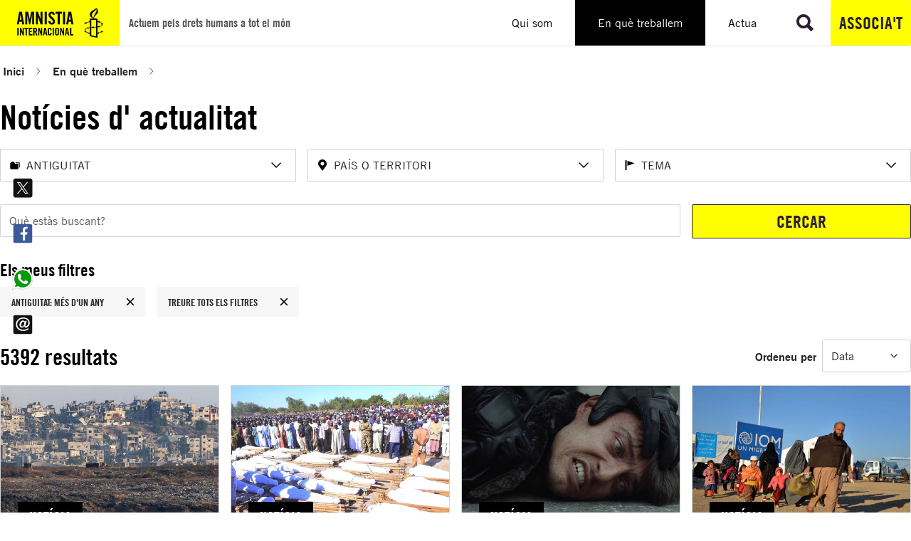

--- FILE ---
content_type: application/javascript; charset=utf-8
request_url: https://www.amnistiacatalunya.org/_assets/1ee1d3e909b58d32e30dcea666dd3224/JavaScript/Contrib/es-module-shims.js
body_size: 16554
content:
!function(){const e="undefined"!=typeof window,t="undefined"!=typeof document,r=()=>{},n=t?document.querySelector("script[type=esms-options]"):void 0,i=n?JSON.parse(n.innerHTML):{};Object.assign(i,self.esmsInitOptions||{});let s=!t||!!i.shimMode;const a=k(s&&i.onimport),c=k(s&&i.resolve);let o=i.fetch?k(i.fetch):fetch;const l=i.meta?k(s&&i.meta):r,f=i.mapOverrides;let u=i.nonce;if(!u&&t){const e=document.querySelector("script[nonce]");e&&(u=e.nonce||e.getAttribute("nonce"))}const d=k(i.onerror||r),b=i.onpolyfill?k(i.onpolyfill):()=>{console.log("%c^^ Module TypeError above is polyfilled and can be ignored ^^","font-weight:900;color:#391")},{revokeBlobURLs:p,noLoadEventRetriggers:h,enforceIntegrity:m}=i;function k(e){return"string"==typeof e?self[e]:e}const w=Array.isArray(i.polyfillEnable)?i.polyfillEnable:[],y=w.includes("css-modules"),g=w.includes("json-modules"),v=!navigator.userAgentData&&!!navigator.userAgent.match(/Edge\/\d+\.\d+/),$=t?document.baseURI:`${location.protocol}//${location.host}${location.pathname.includes("/")?location.pathname.slice(0,location.pathname.lastIndexOf("/")+1):location.pathname}`,x=(e,t="text/javascript")=>URL.createObjectURL(new Blob([e],{type:t}));let{skip:E}=i;if(Array.isArray(E)){const e=E.map((e=>new URL(e,$).href));E=t=>e.some((e=>"/"===e[e.length-1]&&t.startsWith(e)||t===e))}else if("string"==typeof E){const e=new RegExp(E);E=t=>e.test(t)}const A=e=>setTimeout((()=>{throw e})),S=t=>{(self.reportError||e&&window.safari&&console.error||A)(t),d(t)};function L(e){return e?` imported from ${e}`:""}let O=!1;if(!s)if(document.querySelectorAll("script[type=module-shim],script[type=importmap-shim],link[rel=modulepreload-shim]").length)s=!0;else{let e=!1;for(const t of document.querySelectorAll("script[type=module],script[type=importmap]"))if(e){if("importmap"===t.type&&e){O=!0;break}}else"module"!==t.type||t.ep||(e=!0)}const C=/\\/g;function j(e){if(-1===e.indexOf(":"))return!1;try{return new URL(e),!0}catch(e){return!1}}function U(e,t){return M(e,t)||(j(e)?e:M("./"+e,t))}function M(e,t){const r=t.indexOf("#"),n=t.indexOf("?");if(r+n>-2&&(t=t.slice(0,-1===r?n:-1===n||n>r?r:n)),-1!==e.indexOf("\\")&&(e=e.replace(C,"/")),"/"===e[0]&&"/"===e[1])return t.slice(0,t.indexOf(":")+1)+e;if("."===e[0]&&("/"===e[1]||"."===e[1]&&("/"===e[2]||2===e.length&&(e+="/"))||1===e.length&&(e+="/"))||"/"===e[0]){const r=t.slice(0,t.indexOf(":")+1);let n;if("/"===t[r.length+1]?"file:"!==r?(n=t.slice(r.length+2),n=n.slice(n.indexOf("/")+1)):n=t.slice(8):n=t.slice(r.length+("/"===t[r.length])),"/"===e[0])return t.slice(0,t.length-n.length-1)+e;const i=n.slice(0,n.lastIndexOf("/")+1)+e,s=[];let a=-1;for(let e=0;e<i.length;e++)if(-1===a){if("."===i[e]){if("."===i[e+1]&&("/"===i[e+2]||e+2===i.length)){s.pop(),e+=2;continue}if("/"===i[e+1]||e+1===i.length){e+=1;continue}}for(;"/"===i[e];)e++;a=e}else"/"===i[e]&&(s.push(i.slice(a,e+1)),a=-1);return-1!==a&&s.push(i.slice(a)),t.slice(0,t.length-n.length)+s.join("")}}function _(e,t,r){const n={imports:Object.assign({},r.imports),scopes:Object.assign({},r.scopes)};if(e.imports&&T(e.imports,n.imports,t,r),e.scopes)for(let i in e.scopes){const s=U(i,t);T(e.scopes[i],n.scopes[s]||(n.scopes[s]={}),t,r)}return n}function I(e,t){if(t[e])return e;let r=e.length;do{const n=e.slice(0,r+1);if(n in t)return n}while(-1!==(r=e.lastIndexOf("/",r-1)))}function R(e,t){const r=I(e,t);if(r){const n=t[r];if(null===n)return;return n+e.slice(r.length)}}function P(e,t,r){let n=r&&I(r,e.scopes);for(;n;){const r=R(t,e.scopes[n]);if(r)return r;n=I(n.slice(0,n.lastIndexOf("/")),e.scopes)}return R(t,e.imports)||-1!==t.indexOf(":")&&t}function T(e,t,r,n){for(let i in e){const a=M(i,r)||i;if((!s||!f)&&t[a]&&t[a]!==e[a])throw Error(`Rejected map override "${a}" from ${t[a]} to ${e[a]}.`);let c=e[i];if("string"!=typeof c)continue;const o=P(n,M(c,r)||c,r);o?t[a]=o:console.warn(`Mapping "${i}" -> "${e[i]}" does not resolve`)}}let N,q=!t&&(0,eval)("u=>import(u)");const H=t&&new Promise((e=>{const t=Object.assign(document.createElement("script"),{src:x("self._d=u=>import(u)"),ep:!0});t.setAttribute("nonce",u),t.addEventListener("load",(()=>{if(!(N=!!(q=self._d))){let e;window.addEventListener("error",(t=>e=t)),q=(t,r)=>new Promise(((n,i)=>{const s=Object.assign(document.createElement("script"),{type:"module",src:x(`import*as m from'${t}';self._esmsi=m`)});function a(a){document.head.removeChild(s),self._esmsi?(n(self._esmsi,$),self._esmsi=void 0):(i(!(a instanceof Event)&&a||e&&e.error||new Error(`Error loading ${r&&r.errUrl||t} (${s.src}).`)),e=void 0)}e=void 0,s.ep=!0,u&&s.setAttribute("nonce",u),s.addEventListener("error",a),s.addEventListener("load",a),document.head.appendChild(s)}))}document.head.removeChild(t),delete self._d,e()})),document.head.appendChild(t)}));let D=!1,J=!1;const B=t&&HTMLScriptElement.supports;let F=B&&"supports"===B.name&&B("importmap"),K=N;const W="import.meta",z='import"x"assert{type:"css"}';let G,Q,V,X=Promise.resolve(H).then((()=>{if(N)return t?new Promise((e=>{const t=document.createElement("iframe");t.style.display="none",t.setAttribute("nonce",u),window.addEventListener("message",(function r({data:n}){Array.isArray(n)&&"esms"===n[0]&&(F=n[1],K=n[2],J=n[3],D=n[4],e(),document.head.removeChild(t),window.removeEventListener("message",r,!1))}),!1);const r=`<script nonce=${u||""}>b=(s,type='text/javascript')=>URL.createObjectURL(new Blob([s],{type}));document.head.appendChild(Object.assign(document.createElement('script'),{type:'importmap',nonce:"${u}",innerText:\`{"imports":{"x":"\${b('')}"}}\`}));Promise.all([${F?"true,true":`'x',b('${W}')`}, ${y?`b('${z}'.replace('x',b('','text/css')))`:"false"}, ${g?"b('import\"x\"assert{type:\"json\"}'.replace('x',b('{}','text/json')))":"false"}].map(x =>typeof x==='string'?import(x).then(x =>!!x,()=>false):x)).then(a=>parent.postMessage(['esms'].concat(a),'*'))<\/script>`;let n=!1,i=!1;function s(){if(!n)return void(i=!0);const e=t.contentDocument;if(e&&0===e.head.childNodes.length){const t=e.createElement("script");u&&t.setAttribute("nonce",u),t.innerHTML=r.slice(15+(u?u.length:0),-9),e.head.appendChild(t)}}t.onload=s,document.head.appendChild(t),n=!0,"srcdoc"in t?t.srcdoc=r:t.contentDocument.write(r),i&&s()})):Promise.all([F||q(x(W)).then((()=>K=!0),r),y&&q(x(z.replace("x",x("","text/css")))).then((()=>J=!0),r),g&&q(x(jsonModulescheck.replace("x",x("{}","text/json")))).then((()=>D=!0),r)])})),Y=2<<19;const Z=1===new Uint8Array(new Uint16Array([1]).buffer)[0]?function(e,t){const r=e.length;let n=0;for(;n<r;)t[n]=e.charCodeAt(n++)}:function(e,t){const r=e.length;let n=0;for(;n<r;){const r=e.charCodeAt(n);t[n++]=(255&r)<<8|r>>>8}},ee="xportmportlassetaromsyncunctionssertvoyiedelecontininstantybreareturdebuggeawaithrwhileforifcatcfinallels";let te,re,ne;function ie(e,t){ne=e;let r="",n=ne;for(;;){ne>=te.length&&oe();const e=te.charCodeAt(ne);if(e===t)break;92===e?(r+=te.slice(n,ne),r+=se(),n=ne):(8232===e||8233===e||ce(e)&&oe(),++ne)}return r+=te.slice(n,ne++),r}function se(){let e=te.charCodeAt(++ne);switch(++ne,e){case 110:return"\n";case 114:return"\r";case 120:return String.fromCharCode(ae(2));case 117:return function(){let e;return 123===te.charCodeAt(ne)?(++ne,e=ae(te.indexOf("}",ne)-ne),++ne,e>1114111&&oe()):e=ae(4),e<=65535?String.fromCharCode(e):(e-=65536,String.fromCharCode(55296+(e>>10),56320+(1023&e)))}();case 116:return"\t";case 98:return"\b";case 118:return"\v";case 102:return"\f";case 13:10===te.charCodeAt(ne)&&++ne;case 10:return"";case 56:case 57:oe();default:if(e>=48&&e<=55){let t=te.substr(ne-1,3).match(/^[0-7]+/)[0],r=parseInt(t,8);return r>255&&(t=t.slice(0,-1),r=parseInt(t,8)),ne+=t.length-1,e=te.charCodeAt(ne),"0"===t&&56!==e&&57!==e||oe(),String.fromCharCode(r)}return ce(e)?"":String.fromCharCode(e)}}function ae(e){const t=ne;let r=0,n=0;for(let t=0;t<e;++t,++ne){let e,i=te.charCodeAt(ne);if(95!==i){if(i>=97)e=i-97+10;else if(i>=65)e=i-65+10;else{if(!(i>=48&&i<=57))break;e=i-48}if(e>=16)break;n=i,r=16*r+e}else 95!==n&&0!==t||oe(),n=i}return 95!==n&&ne-t===e||oe(),r}function ce(e){return 13===e||10===e}function oe(){throw Object.assign(Error(`Parse error ${re}:${te.slice(0,ne).split("\n").length}:${ne-te.lastIndexOf("\n",ne-1)}`),{idx:ne})}async function le(e,t){const r=M(e,t);return{r:P(ye,r||e,t)||be(e,t),b:!r&&!j(e)}}const fe=c?async(e,t)=>{let r=c(e,t,de);return r&&r.then&&(r=await r),r?{r,b:!M(e,t)&&!j(e)}:le(e,t)}:le;async function ue(e,...r){let n=r[r.length-1];return"string"!=typeof n&&(n=$),await ge,a&&await a(e,"string"!=typeof r[1]?r[1]:{},n),(Ee||s||!we)&&(t&&qe(!0),s||(Ee=!1)),await $e,Ae((await fe(e,n)).r,{credentials:"same-origin"})}function de(e,t){return P(ye,M(e,t)||e,t)||be(e,t)}function be(e,t){throw Error(`Unable to resolve specifier '${e}'${L(t)}`)}self.importShim=ue;const pe=(e,t=$)=>{t=`${t}`;const r=c&&c(e,t,de);return r&&!r.then?r:de(e,t)};function he(e,t=this.url){return pe(e,t)}ue.resolve=pe,ue.getImportMap=()=>JSON.parse(JSON.stringify(ye)),ue.addImportMap=e=>{if(!s)throw new Error("Unsupported in polyfill mode.");ye=_(e,$,ye)};const me=ue._r={};async function ke(e,t){e.b||t[e.u]||(t[e.u]=1,await e.L,await Promise.all(e.d.map((e=>ke(e,t)))),e.n||(e.n=e.d.some((e=>e.n))))}let we,ye={imports:{},scopes:{}};const ge=X.then((()=>{if(we=!0!==i.polyfillEnable&&N&&K&&F&&(!g||D)&&(!y||J)&&!O,t){if(!F){const e=HTMLScriptElement.supports||(e=>"classic"===e||"module"===e);HTMLScriptElement.supports=t=>"importmap"===t||e(t)}if(s||!we)if(new MutationObserver((e=>{for(const t of e)if("childList"===t.type)for(const e of t.addedNodes)"SCRIPT"===e.tagName?(e.type===(s?"module-shim":"module")&&Qe(e,!0),e.type===(s?"importmap-shim":"importmap")&&Ge(e,!0)):"LINK"===e.tagName&&e.rel===(s?"modulepreload-shim":"modulepreload")&&Xe(e)})).observe(document,{childList:!0,subtree:!0}),qe(),"complete"===document.readyState)Ke();else{document.addEventListener("readystatechange",(async function e(){await ge,qe(),"complete"===document.readyState&&(Ke(),document.removeEventListener("readystatechange",e))}))}}}));let ve,$e=ge,xe=!0,Ee=!0;async function Ae(e,t,r,n,i){if(s||(Ee=!1),await ge,await $e,a&&await a(e,"string"!=typeof t?t:{},""),!s&&we)return n?null:(await i,q(r?x(r):e,{errUrl:e||r}));const c=Ne(e,t,null,r),o={};if(await ke(c,o),ve=void 0,Oe(c,o),await i,r&&!s&&!c.n){if(n)return;return p&&Se(Object.keys(o)),await q(x(r),{errUrl:r})}xe&&!s&&c.n&&n&&(b(),xe=!1);const l=await q(s||c.n||!n?c.b:c.u,{errUrl:c.u});return c.s&&(await q(c.s)).u$_(l),p&&Se(Object.keys(o)),l}function Se(e){let t=0;const r=e.length,n=self.requestIdleCallback?self.requestIdleCallback:self.requestAnimationFrame;n((function i(){const s=100*t;if(s>r)return;for(const t of e.slice(s,s+100)){const e=me[t];e&&URL.revokeObjectURL(e.b)}t++,n(i)}))}function Le(e){return`'${e.replace(/'/g,"\\'")}'`}function Oe(e,t){if(e.b||!t[e.u])return;t[e.u]=0;for(const o of e.d)Oe(o,t);const[r,n]=e.a,i=e.S;let s=v&&ve?`import '${ve}';`:"";if(r.length){let f=0,u=0,d=[];function a(t){for(;d[d.length-1]<t;){const t=d.pop();s+=`${i.slice(f,t)}, ${Le(e.r)}`,f=t}s+=i.slice(f,t),f=t}for(const{s:b,ss:p,se:h,d:m}of r)if(-1===m){let k=e.d[u++],w=k.b,y=!w;y&&((w=k.s)||(w=k.s=x(`export function u$_(m){${k.a[1].map((({s:e,e:t},r)=>{const n='"'===k.S[e]||"'"===k.S[e];return`e$_${r}=m${n?"[":"."}${k.S.slice(e,t)}${n?"]":""}`})).join(",")}}${k.a[1].length?`let ${k.a[1].map(((e,t)=>`e$_${t}`)).join(",")};`:""}export {${k.a[1].map((({s:e,e:t},r)=>`e$_${r} as ${k.S.slice(e,t)}`)).join(",")}}\n//# sourceURL=${k.r}?cycle`))),a(b-1),s+=`/*${i.slice(b-1,h)}*/${Le(w)}`,!y&&k.s&&(s+=`;import*as m$_${u} from'${k.b}';import{u$_ as u$_${u}}from'${k.s}';u$_${u}(m$_${u})`,k.s=void 0),f=h}else-2===m?(e.m={url:e.r,resolve:he},l(e.m,e.u),a(b),s+=`importShim._r[${Le(e.u)}].m`,f=h):(a(p+6),s+="Shim(",d.push(h-1),f=b);e.s&&(s+=`\n;import{u$_}from'${e.s}';try{u$_({${n.filter((e=>e.ln)).map((({s:e,e:t,ln:r})=>`${i.slice(e,t)}:${r}`)).join(",")}})}catch(_){};\n`),a(i.length)}else s+=i;let c=!1;s=s.replace(Ce,((t,r,n)=>(c=!r,t.replace(n,(()=>new URL(n,e.r)))))),c||(s+="\n//# sourceURL="+e.r),e.b=ve=x(s),e.S=void 0}const Ce=/\n\/\/# source(Mapping)?URL=([^\n]+)\s*((;|\/\/[^#][^\n]*)\s*)*$/,je=/^(text|application)\/(x-)?javascript(;|$)/,Ue=/^(text|application)\/json(;|$)/,Me=/^(text|application)\/css(;|$)/,_e=/url\(\s*(?:(["'])((?:\\.|[^\n\\"'])+)\1|((?:\\.|[^\s,"'()\\])+))\s*\)/g;let Ie=[],Re=0;async function Pe(e,t,r){if(m&&!t.integrity)throw Error(`No integrity for ${e}${L(r)}.`);const n=function(){if(++Re>100)return new Promise((e=>Ie.push(e)))}();n&&await n;try{var i=await o(e,t)}catch(t){throw t.message=`Unable to fetch ${e}${L(r)} - see network log for details.\n`+t.message,t}finally{Re--,Ie.length&&Ie.shift()()}if(!i.ok)throw Error(`${i.status} ${i.statusText} ${i.url}${L(r)}`);return i}async function Te(e,t,r){const n=await Pe(e,t,r),i=n.headers.get("content-type");if(je.test(i))return{r:n.url,s:await n.text(),t:"js"};if(Ue.test(i))return{r:n.url,s:`export default ${await n.text()}`,t:"json"};if(Me.test(i))return{r:n.url,s:`var s=new CSSStyleSheet();s.replaceSync(${JSON.stringify((await n.text()).replace(_e,((t,r="",n,i)=>`url(${r}${U(n||i,e)}${r})`)))});export default s;`,t:"css"};throw Error(`Unsupported Content-Type "${i}" loading ${e}${L(r)}. Modules must be served with a valid MIME type like application/javascript.`)}function Ne(e,t,r,n){let i=me[e];if(i&&!n)return i;if(i={u:e,r:n?e:void 0,f:void 0,S:void 0,L:void 0,a:void 0,d:void 0,b:void 0,s:void 0,n:!1,t:null,m:null},me[e]){let e=0;for(;me[i.u+ ++e];);i.u+=e}return me[i.u]=i,i.f=(async()=>{if(!n){let a;if(({r:i.r,s:n,t:a}=await(Ve[e]||Te(e,t,r))),a&&!s){if("css"===a&&!y||"json"===a&&!g)throw Error(`${a}-modules require <script type="esms-options">{ "polyfillEnable": ["${a}-modules"] }<\/script>`);("css"===a&&!J||"json"===a&&!D)&&(i.n=!0)}}try{i.a=function(e,t="@"){te=e,re=t;const r=2*te.length+(2<<18);if(r>Y||!G){for(;r>Y;)Y*=2;Q=new ArrayBuffer(Y),Z(ee,new Uint16Array(Q,16,105)),G=function(e,t,r){"use asm";var n=new e.Int8Array(r),i=new e.Int16Array(r),s=new e.Int32Array(r),a=new e.Uint8Array(r),c=new e.Uint16Array(r),o=1024;function l(){var e=0,t=0,r=0,a=0,l=0,d=0,h=0;h=o;o=o+10240|0;n[795]=1;i[395]=0;i[396]=0;s[67]=s[2];n[796]=0;s[66]=0;n[794]=0;s[68]=h+2048;s[69]=h;n[797]=0;e=(s[3]|0)+-2|0;s[70]=e;t=e+(s[64]<<1)|0;s[71]=t;e:while(1){r=e+2|0;s[70]=r;if(e>>>0>=t>>>0){l=18;break}t:do{switch(i[r>>1]|0){case 9:case 10:case 11:case 12:case 13:case 32:break;case 101:{if((((i[396]|0)==0?q(r)|0:0)?(x(e+4|0,16,10)|0)==0:0)?(f(),(n[795]|0)==0):0){l=9;break e}else l=17;break}case 105:{if(q(r)|0?(x(e+4|0,26,10)|0)==0:0){u();l=17}else l=17;break}case 59:{l=17;break}case 47:switch(i[e+4>>1]|0){case 47:{_();break t}case 42:{$(1);break t}default:{l=16;break e}}default:{l=16;break e}}}while(0);if((l|0)==17){l=0;s[67]=s[70]}e=s[70]|0;t=s[71]|0}if((l|0)==9){e=s[70]|0;s[67]=e;l=19}else if((l|0)==16){n[795]=0;s[70]=e;l=19}else if((l|0)==18)if(!(n[794]|0)){e=r;l=19}else e=0;do{if((l|0)==19){e:while(1){t=e+2|0;s[70]=t;a=t;if(e>>>0>=(s[71]|0)>>>0){l=82;break}t:do{switch(i[t>>1]|0){case 9:case 10:case 11:case 12:case 13:case 32:break;case 101:{if(((i[396]|0)==0?q(t)|0:0)?(x(e+4|0,16,10)|0)==0:0){f();l=81}else l=81;break}case 105:{if(q(t)|0?(x(e+4|0,26,10)|0)==0:0){u();l=81}else l=81;break}case 99:{if((q(t)|0?(x(e+4|0,36,8)|0)==0:0)?G(i[e+12>>1]|0)|0:0){n[797]=1;l=81}else l=81;break}case 40:{a=s[68]|0;t=i[396]|0;l=t&65535;s[a+(l<<3)>>2]=1;r=s[67]|0;i[396]=t+1<<16>>16;s[a+(l<<3)+4>>2]=r;l=81;break}case 41:{t=i[396]|0;if(!(t<<16>>16)){l=36;break e}t=t+-1<<16>>16;i[396]=t;r=i[395]|0;if(r<<16>>16!=0?(d=s[(s[69]|0)+((r&65535)+-1<<2)>>2]|0,(s[d+20>>2]|0)==(s[(s[68]|0)+((t&65535)<<3)+4>>2]|0)):0){t=d+4|0;if(!(s[t>>2]|0))s[t>>2]=a;s[d+12>>2]=e+4;i[395]=r+-1<<16>>16;l=81}else l=81;break}case 123:{l=s[67]|0;a=s[61]|0;e=l;do{if((i[l>>1]|0)==41&(a|0)!=0?(s[a+4>>2]|0)==(l|0):0){t=s[62]|0;s[61]=t;if(!t){s[57]=0;break}else{s[t+28>>2]=0;break}}}while(0);a=s[68]|0;r=i[396]|0;l=r&65535;s[a+(l<<3)>>2]=(n[797]|0)==0?2:6;i[396]=r+1<<16>>16;s[a+(l<<3)+4>>2]=e;n[797]=0;l=81;break}case 125:{e=i[396]|0;if(!(e<<16>>16)){l=49;break e}a=s[68]|0;l=e+-1<<16>>16;i[396]=l;if((s[a+((l&65535)<<3)>>2]|0)==4){p();l=81}else l=81;break}case 39:{m(39);l=81;break}case 34:{m(34);l=81;break}case 47:switch(i[e+4>>1]|0){case 47:{_();break t}case 42:{$(1);break t}default:{e=s[67]|0;a=i[e>>1]|0;r:do{if(!(A(a)|0)){switch(a<<16>>16){case 41:if(P(s[(s[68]|0)+(c[396]<<3)+4>>2]|0)|0){l=69;break r}else{l=66;break r}case 125:break;default:{l=66;break r}}t=s[68]|0;r=c[396]|0;if(!(v(s[t+(r<<3)+4>>2]|0)|0)?(s[t+(r<<3)>>2]|0)!=6:0)l=66;else l=69}else switch(a<<16>>16){case 46:if(((i[e+-2>>1]|0)+-48&65535)<10){l=66;break r}else{l=69;break r}case 43:if((i[e+-2>>1]|0)==43){l=66;break r}else{l=69;break r}case 45:if((i[e+-2>>1]|0)==45){l=66;break r}else{l=69;break r}default:{l=69;break r}}}while(0);r:do{if((l|0)==66){l=0;if(!(b(e)|0)){switch(a<<16>>16){case 0:{l=69;break r}case 47:{if(n[796]|0){l=69;break r}break}default:{}}r=s[3]|0;t=a;do{if(e>>>0<=r>>>0)break;e=e+-2|0;s[67]=e;t=i[e>>1]|0}while(!(M(t)|0));if(T(t)|0){do{if(e>>>0<=r>>>0)break;e=e+-2|0;s[67]=e}while(T(i[e>>1]|0)|0);if(j(e)|0){g();n[796]=0;l=81;break t}else e=1}else e=1}else l=69}}while(0);if((l|0)==69){g();e=0}n[796]=e;l=81;break t}}case 96:{a=s[68]|0;r=i[396]|0;l=r&65535;s[a+(l<<3)+4>>2]=s[67];i[396]=r+1<<16>>16;s[a+(l<<3)>>2]=3;p();l=81;break}default:l=81}}while(0);if((l|0)==81){l=0;s[67]=s[70]}e=s[70]|0}if((l|0)==36){z();e=0;break}else if((l|0)==49){z();e=0;break}else if((l|0)==82){e=(n[794]|0)==0?(i[395]|i[396])<<16>>16==0:0;break}}}while(0);o=h;return e|0}function f(){var e=0,t=0,r=0,a=0,c=0,o=0,l=0,f=0,u=0,b=0,p=0,w=0,y=0,g=0;f=s[70]|0;u=s[63]|0;g=f+12|0;s[70]=g;r=h(1)|0;e=s[70]|0;if(!((e|0)==(g|0)?!(E(r)|0):0))y=3;e:do{if((y|0)==3){t:do{switch(r<<16>>16){case 123:{s[70]=e+2;e=h(1)|0;r=s[70]|0;while(1){if(Q(e)|0){m(e);e=(s[70]|0)+2|0;s[70]=e}else{I(e)|0;e=s[70]|0}h(1)|0;e=k(r,e)|0;if(e<<16>>16==44){s[70]=(s[70]|0)+2;e=h(1)|0}t=r;r=s[70]|0;if(e<<16>>16==125){y=15;break}if((r|0)==(t|0)){y=12;break}if(r>>>0>(s[71]|0)>>>0){y=14;break}}if((y|0)==12){z();break e}else if((y|0)==14){z();break e}else if((y|0)==15){s[70]=r+2;break t}break}case 42:{s[70]=e+2;h(1)|0;g=s[70]|0;k(g,g)|0;break}default:{n[795]=0;switch(r<<16>>16){case 100:{f=e+14|0;s[70]=f;switch((h(1)|0)<<16>>16){case 97:{t=s[70]|0;if((x(t+2|0,56,8)|0)==0?(c=t+10|0,T(i[c>>1]|0)|0):0){s[70]=c;h(0)|0;y=22}break}case 102:{y=22;break}case 99:{t=s[70]|0;if(((x(t+2|0,36,8)|0)==0?(a=t+10|0,g=i[a>>1]|0,G(g)|0|g<<16>>16==123):0)?(s[70]=a,o=h(1)|0,o<<16>>16!=123):0){w=o;y=31}break}default:{}}r:do{if((y|0)==22?(l=s[70]|0,(x(l+2|0,64,14)|0)==0):0){r=l+16|0;t=i[r>>1]|0;if(!(G(t)|0))switch(t<<16>>16){case 40:case 42:break;default:break r}s[70]=r;t=h(1)|0;if(t<<16>>16==42){s[70]=(s[70]|0)+2;t=h(1)|0}if(t<<16>>16!=40){w=t;y=31}}}while(0);if((y|0)==31?(b=s[70]|0,I(w)|0,p=s[70]|0,p>>>0>b>>>0):0){C(e,f,b,p);s[70]=(s[70]|0)+-2;break e}C(e,f,0,0);s[70]=e+12;break e}case 97:{s[70]=e+10;h(0)|0;e=s[70]|0;y=35;break}case 102:{y=35;break}case 99:{if((x(e+2|0,36,8)|0)==0?(t=e+10|0,M(i[t>>1]|0)|0):0){s[70]=t;g=h(1)|0;y=s[70]|0;I(g)|0;g=s[70]|0;C(y,g,y,g);s[70]=(s[70]|0)+-2;break e}e=e+4|0;s[70]=e;break}case 108:case 118:break;default:break e}if((y|0)==35){s[70]=e+16;e=h(1)|0;if(e<<16>>16==42){s[70]=(s[70]|0)+2;e=h(1)|0}y=s[70]|0;I(e)|0;g=s[70]|0;C(y,g,y,g);s[70]=(s[70]|0)+-2;break e}e=e+4|0;s[70]=e;n[795]=0;r:while(1){s[70]=e+2;g=h(1)|0;e=s[70]|0;switch((I(g)|0)<<16>>16){case 91:case 123:break r;default:{}}t=s[70]|0;if((t|0)==(e|0))break e;C(e,t,e,t);if((h(1)|0)<<16>>16!=44)break;e=s[70]|0}s[70]=(s[70]|0)+-2;break e}}}while(0);g=(h(1)|0)<<16>>16==102;e=s[70]|0;if(g?(x(e+2|0,50,6)|0)==0:0){s[70]=e+8;d(f,h(1)|0);e=(u|0)==0?232:u+16|0;while(1){e=s[e>>2]|0;if(!e)break e;s[e+12>>2]=0;s[e+8>>2]=0;e=e+16|0}}s[70]=e+-2}}while(0);return}function u(){var e=0,t=0,r=0,a=0,c=0,o=0;c=s[70]|0;e=c+12|0;s[70]=e;e:do{switch((h(1)|0)<<16>>16){case 40:{t=s[68]|0;o=i[396]|0;r=o&65535;s[t+(r<<3)>>2]=5;e=s[70]|0;i[396]=o+1<<16>>16;s[t+(r<<3)+4>>2]=e;if((i[s[67]>>1]|0)!=46){s[70]=e+2;o=h(1)|0;w(c,s[70]|0,0,e);t=s[61]|0;r=s[69]|0;c=i[395]|0;i[395]=c+1<<16>>16;s[r+((c&65535)<<2)>>2]=t;switch(o<<16>>16){case 39:{m(39);break}case 34:{m(34);break}default:{s[70]=(s[70]|0)+-2;break e}}e=(s[70]|0)+2|0;s[70]=e;switch((h(1)|0)<<16>>16){case 44:{s[70]=(s[70]|0)+2;h(1)|0;c=s[61]|0;s[c+4>>2]=e;o=s[70]|0;s[c+16>>2]=o;n[c+24>>0]=1;s[70]=o+-2;break e}case 41:{i[396]=(i[396]|0)+-1<<16>>16;o=s[61]|0;s[o+4>>2]=e;s[o+12>>2]=(s[70]|0)+2;n[o+24>>0]=1;i[395]=(i[395]|0)+-1<<16>>16;break e}default:{s[70]=(s[70]|0)+-2;break e}}}break}case 46:{s[70]=(s[70]|0)+2;if((h(1)|0)<<16>>16==109?(t=s[70]|0,(x(t+2|0,44,6)|0)==0):0){e=s[67]|0;if(!(N(e)|0)?(i[e>>1]|0)==46:0)break e;w(c,c,t+8|0,2)}break}case 42:case 39:case 34:{a=18;break}case 123:{e=s[70]|0;if(i[396]|0){s[70]=e+-2;break e}while(1){if(e>>>0>=(s[71]|0)>>>0)break;e=h(1)|0;if(!(Q(e)|0)){if(e<<16>>16==125){a=33;break}}else m(e);e=(s[70]|0)+2|0;s[70]=e}if((a|0)==33)s[70]=(s[70]|0)+2;o=(h(1)|0)<<16>>16==102;e=s[70]|0;if(o?x(e+2|0,50,6)|0:0){z();break e}s[70]=e+8;e=h(1)|0;if(Q(e)|0){d(c,e);break e}else{z();break e}}default:if((s[70]|0)==(e|0))s[70]=c+10;else a=18}}while(0);do{if((a|0)==18){if(i[396]|0){s[70]=(s[70]|0)+-2;break}e=s[71]|0;t=s[70]|0;while(1){if(t>>>0>=e>>>0){a=25;break}r=i[t>>1]|0;if(Q(r)|0){a=23;break}o=t+2|0;s[70]=o;t=o}if((a|0)==23){d(c,r);break}else if((a|0)==25){z();break}}}while(0);return}function d(e,t){e=e|0;t=t|0;var r=0,n=0;r=(s[70]|0)+2|0;switch(t<<16>>16){case 39:{m(39);n=5;break}case 34:{m(34);n=5;break}default:z()}do{if((n|0)==5){w(e,r,s[70]|0,1);s[70]=(s[70]|0)+2;t=h(0)|0;e=t<<16>>16==97;if(e){r=s[70]|0;if(x(r+2|0,78,10)|0)n=11}else{r=s[70]|0;if(!(((t<<16>>16==119?(i[r+2>>1]|0)==105:0)?(i[r+4>>1]|0)==116:0)?(i[r+6>>1]|0)==104:0))n=11}if((n|0)==11){s[70]=r+-2;break}s[70]=r+((e?6:4)<<1);if((h(1)|0)<<16>>16!=123){s[70]=r;break}e=s[70]|0;t=e;e:while(1){s[70]=t+2;t=h(1)|0;switch(t<<16>>16){case 39:{m(39);s[70]=(s[70]|0)+2;t=h(1)|0;break}case 34:{m(34);s[70]=(s[70]|0)+2;t=h(1)|0;break}default:t=I(t)|0}if(t<<16>>16!=58){n=20;break}s[70]=(s[70]|0)+2;switch((h(1)|0)<<16>>16){case 39:{m(39);break}case 34:{m(34);break}default:{n=24;break e}}s[70]=(s[70]|0)+2;switch((h(1)|0)<<16>>16){case 125:{n=29;break e}case 44:break;default:{n=28;break e}}s[70]=(s[70]|0)+2;if((h(1)|0)<<16>>16==125){n=29;break}t=s[70]|0}if((n|0)==20){s[70]=r;break}else if((n|0)==24){s[70]=r;break}else if((n|0)==28){s[70]=r;break}else if((n|0)==29){n=s[61]|0;s[n+16>>2]=e;s[n+12>>2]=(s[70]|0)+2;break}}}while(0);return}function b(e){e=e|0;e:do{switch(i[e>>1]|0){case 100:switch(i[e+-2>>1]|0){case 105:{e=O(e+-4|0,88,2)|0;break e}case 108:{e=O(e+-4|0,92,3)|0;break e}default:{e=0;break e}}case 101:switch(i[e+-2>>1]|0){case 115:switch(i[e+-4>>1]|0){case 108:{e=U(e+-6|0,101)|0;break e}case 97:{e=U(e+-6|0,99)|0;break e}default:{e=0;break e}}case 116:{e=O(e+-4|0,98,4)|0;break e}case 117:{e=O(e+-4|0,106,6)|0;break e}default:{e=0;break e}}case 102:{if((i[e+-2>>1]|0)==111?(i[e+-4>>1]|0)==101:0)switch(i[e+-6>>1]|0){case 99:{e=O(e+-8|0,118,6)|0;break e}case 112:{e=O(e+-8|0,130,2)|0;break e}default:{e=0;break e}}else e=0;break}case 107:{e=O(e+-2|0,134,4)|0;break}case 110:{e=e+-2|0;if(U(e,105)|0)e=1;else e=O(e,142,5)|0;break}case 111:{e=U(e+-2|0,100)|0;break}case 114:{e=O(e+-2|0,152,7)|0;break}case 116:{e=O(e+-2|0,166,4)|0;break}case 119:switch(i[e+-2>>1]|0){case 101:{e=U(e+-4|0,110)|0;break e}case 111:{e=O(e+-4|0,174,3)|0;break e}default:{e=0;break e}}default:e=0}}while(0);return e|0}function p(){var e=0,t=0,r=0,n=0;t=s[71]|0;r=s[70]|0;e:while(1){e=r+2|0;if(r>>>0>=t>>>0){t=10;break}switch(i[e>>1]|0){case 96:{t=7;break e}case 36:{if((i[r+4>>1]|0)==123){t=6;break e}break}case 92:{e=r+4|0;break}default:{}}r=e}if((t|0)==6){e=r+4|0;s[70]=e;t=s[68]|0;n=i[396]|0;r=n&65535;s[t+(r<<3)>>2]=4;i[396]=n+1<<16>>16;s[t+(r<<3)+4>>2]=e}else if((t|0)==7){s[70]=e;r=s[68]|0;n=(i[396]|0)+-1<<16>>16;i[396]=n;if((s[r+((n&65535)<<3)>>2]|0)!=3)z()}else if((t|0)==10){s[70]=e;z()}return}function h(e){e=e|0;var t=0,r=0,n=0;r=s[70]|0;e:do{t=i[r>>1]|0;t:do{if(t<<16>>16!=47)if(e)if(G(t)|0)break;else break e;else if(T(t)|0)break;else break e;else switch(i[r+2>>1]|0){case 47:{_();break t}case 42:{$(e);break t}default:{t=47;break e}}}while(0);n=s[70]|0;r=n+2|0;s[70]=r}while(n>>>0<(s[71]|0)>>>0);return t|0}function m(e){e=e|0;var t=0,r=0,n=0,a=0;a=s[71]|0;t=s[70]|0;while(1){n=t+2|0;if(t>>>0>=a>>>0){t=9;break}r=i[n>>1]|0;if(r<<16>>16==e<<16>>16){t=10;break}if(r<<16>>16==92){r=t+4|0;if((i[r>>1]|0)==13){t=t+6|0;t=(i[t>>1]|0)==10?t:r}else t=r}else if(Y(r)|0){t=9;break}else t=n}if((t|0)==9){s[70]=n;z()}else if((t|0)==10)s[70]=n;return}function k(e,t){e=e|0;t=t|0;var r=0,n=0,a=0,c=0;r=s[70]|0;n=i[r>>1]|0;c=(e|0)==(t|0);a=c?0:e;c=c?0:t;if(n<<16>>16==97){s[70]=r+4;r=h(1)|0;e=s[70]|0;if(Q(r)|0){m(r);t=(s[70]|0)+2|0;s[70]=t}else{I(r)|0;t=s[70]|0}n=h(1)|0;r=s[70]|0}if((r|0)!=(e|0))C(e,t,a,c);return n|0}function w(e,t,r,i){e=e|0;t=t|0;r=r|0;i=i|0;var a=0,c=0;a=s[65]|0;s[65]=a+32;c=s[61]|0;s[((c|0)==0?228:c+28|0)>>2]=a;s[62]=c;s[61]=a;s[a+8>>2]=e;if(2==(i|0))e=r;else e=1==(i|0)?r+2|0:0;s[a+12>>2]=e;s[a>>2]=t;s[a+4>>2]=r;s[a+16>>2]=0;s[a+20>>2]=i;n[a+24>>0]=1==(i|0)&1;s[a+28>>2]=0;return}function y(){var e=0,t=0,r=0;r=s[71]|0;t=s[70]|0;e:while(1){e=t+2|0;if(t>>>0>=r>>>0){t=6;break}switch(i[e>>1]|0){case 13:case 10:{t=6;break e}case 93:{t=7;break e}case 92:{e=t+4|0;break}default:{}}t=e}if((t|0)==6){s[70]=e;z();e=0}else if((t|0)==7){s[70]=e;e=93}return e|0}function g(){var e=0,t=0,r=0;e:while(1){e=s[70]|0;t=e+2|0;s[70]=t;if(e>>>0>=(s[71]|0)>>>0){r=7;break}switch(i[t>>1]|0){case 13:case 10:{r=7;break e}case 47:break e;case 91:{y()|0;break}case 92:{s[70]=e+4;break}default:{}}}if((r|0)==7)z();return}function v(e){e=e|0;switch(i[e>>1]|0){case 62:{e=(i[e+-2>>1]|0)==61;break}case 41:case 59:{e=1;break}case 104:{e=O(e+-2|0,200,4)|0;break}case 121:{e=O(e+-2|0,208,6)|0;break}case 101:{e=O(e+-2|0,220,3)|0;break}default:e=0}return e|0}function $(e){e=e|0;var t=0,r=0,n=0,a=0,c=0;a=(s[70]|0)+2|0;s[70]=a;r=s[71]|0;while(1){t=a+2|0;if(a>>>0>=r>>>0)break;n=i[t>>1]|0;if(!e?Y(n)|0:0)break;if(n<<16>>16==42?(i[a+4>>1]|0)==47:0){c=8;break}a=t}if((c|0)==8){s[70]=t;t=a+4|0}s[70]=t;return}function x(e,t,r){e=e|0;t=t|0;r=r|0;var i=0,s=0;e:do{if(!r)e=0;else{while(1){i=n[e>>0]|0;s=n[t>>0]|0;if(i<<24>>24!=s<<24>>24)break;r=r+-1|0;if(!r){e=0;break e}else{e=e+1|0;t=t+1|0}}e=(i&255)-(s&255)|0}}while(0);return e|0}function E(e){e=e|0;e:do{switch(e<<16>>16){case 38:case 37:case 33:{e=1;break}default:if((e&-8)<<16>>16==40|(e+-58&65535)<6)e=1;else{switch(e<<16>>16){case 91:case 93:case 94:{e=1;break e}default:{}}e=(e+-123&65535)<4}}}while(0);return e|0}function A(e){e=e|0;e:do{switch(e<<16>>16){case 38:case 37:case 33:break;default:if(!((e+-58&65535)<6|(e+-40&65535)<7&e<<16>>16!=41)){switch(e<<16>>16){case 91:case 94:break e;default:{}}return e<<16>>16!=125&(e+-123&65535)<4|0}}}while(0);return 1}function S(e){e=e|0;var t=0;t=i[e>>1]|0;e:do{if((t+-9&65535)>=5){switch(t<<16>>16){case 160:case 32:{t=1;break e}default:{}}if(E(t)|0)return t<<16>>16!=46|(N(e)|0)|0;else t=0}else t=1}while(0);return t|0}function L(e){e=e|0;var t=0,r=0,n=0,a=0;r=o;o=o+16|0;n=r;s[n>>2]=0;s[64]=e;t=s[3]|0;a=t+(e<<1)|0;e=a+2|0;i[a>>1]=0;s[n>>2]=e;s[65]=e;s[57]=0;s[61]=0;s[59]=0;s[58]=0;s[63]=0;s[60]=0;o=r;return t|0}function O(e,t,r){e=e|0;t=t|0;r=r|0;var n=0,i=0;n=e+(0-r<<1)|0;i=n+2|0;e=s[3]|0;if(i>>>0>=e>>>0?(x(i,t,r<<1)|0)==0:0)if((i|0)==(e|0))e=1;else e=S(n)|0;else e=0;return e|0}function C(e,t,r,n){e=e|0;t=t|0;r=r|0;n=n|0;var i=0,a=0;i=s[65]|0;s[65]=i+20;a=s[63]|0;s[((a|0)==0?232:a+16|0)>>2]=i;s[63]=i;s[i>>2]=e;s[i+4>>2]=t;s[i+8>>2]=r;s[i+12>>2]=n;s[i+16>>2]=0;return}function j(e){e=e|0;switch(i[e>>1]|0){case 107:{e=O(e+-2|0,134,4)|0;break}case 101:{if((i[e+-2>>1]|0)==117)e=O(e+-4|0,106,6)|0;else e=0;break}default:e=0}return e|0}function U(e,t){e=e|0;t=t|0;var r=0;r=s[3]|0;if(r>>>0<=e>>>0?(i[e>>1]|0)==t<<16>>16:0)if((r|0)==(e|0))r=1;else r=M(i[e+-2>>1]|0)|0;else r=0;return r|0}function M(e){e=e|0;e:do{if((e+-9&65535)<5)e=1;else{switch(e<<16>>16){case 32:case 160:{e=1;break e}default:{}}e=e<<16>>16!=46&(E(e)|0)}}while(0);return e|0}function _(){var e=0,t=0,r=0;e=s[71]|0;r=s[70]|0;e:while(1){t=r+2|0;if(r>>>0>=e>>>0)break;switch(i[t>>1]|0){case 13:case 10:break e;default:r=t}}s[70]=t;return}function I(e){e=e|0;while(1){if(G(e)|0)break;if(E(e)|0)break;e=(s[70]|0)+2|0;s[70]=e;e=i[e>>1]|0;if(!(e<<16>>16)){e=0;break}}return e|0}function R(){var e=0;e=s[(s[59]|0)+20>>2]|0;switch(e|0){case 1:{e=-1;break}case 2:{e=-2;break}default:e=e-(s[3]|0)>>1}return e|0}function P(e){e=e|0;if(!(O(e,180,5)|0)?!(O(e,190,3)|0):0)e=O(e,196,2)|0;else e=1;return e|0}function T(e){e=e|0;switch(e<<16>>16){case 160:case 32:case 12:case 11:case 9:{e=1;break}default:e=0}return e|0}function N(e){e=e|0;if((i[e>>1]|0)==46?(i[e+-2>>1]|0)==46:0)e=(i[e+-4>>1]|0)==46;else e=0;return e|0}function q(e){e=e|0;if((s[3]|0)==(e|0))e=1;else e=S(e+-2|0)|0;return e|0}function H(){var e=0;e=s[(s[60]|0)+12>>2]|0;if(!e)e=-1;else e=e-(s[3]|0)>>1;return e|0}function D(){var e=0;e=s[(s[59]|0)+12>>2]|0;if(!e)e=-1;else e=e-(s[3]|0)>>1;return e|0}function J(){var e=0;e=s[(s[60]|0)+8>>2]|0;if(!e)e=-1;else e=e-(s[3]|0)>>1;return e|0}function B(){var e=0;e=s[(s[59]|0)+16>>2]|0;if(!e)e=-1;else e=e-(s[3]|0)>>1;return e|0}function F(){var e=0;e=s[(s[59]|0)+4>>2]|0;if(!e)e=-1;else e=e-(s[3]|0)>>1;return e|0}function K(){var e=0;e=s[59]|0;e=s[((e|0)==0?228:e+28|0)>>2]|0;s[59]=e;return(e|0)!=0|0}function W(){var e=0;e=s[60]|0;e=s[((e|0)==0?232:e+16|0)>>2]|0;s[60]=e;return(e|0)!=0|0}function z(){n[794]=1;s[66]=(s[70]|0)-(s[3]|0)>>1;s[70]=(s[71]|0)+2;return}function G(e){e=e|0;return(e|128)<<16>>16==160|(e+-9&65535)<5|0}function Q(e){e=e|0;return e<<16>>16==39|e<<16>>16==34|0}function V(){return(s[(s[59]|0)+8>>2]|0)-(s[3]|0)>>1|0}function X(){return(s[(s[60]|0)+4>>2]|0)-(s[3]|0)>>1|0}function Y(e){e=e|0;return e<<16>>16==13|e<<16>>16==10|0}function Z(){return(s[s[59]>>2]|0)-(s[3]|0)>>1|0}function ee(){return(s[s[60]>>2]|0)-(s[3]|0)>>1|0}function te(){return a[(s[59]|0)+24>>0]|0|0}function re(e){e=e|0;s[3]=e;return}function ne(){return(n[795]|0)!=0|0}function ie(){return s[66]|0}function se(e){e=e|0;o=e+992+15&-16;return 992}return{su:se,ai:B,e:ie,ee:X,ele:H,els:J,es:ee,f:ne,id:R,ie:F,ip:te,is:Z,p:l,re:W,ri:K,sa:L,se:D,ses:re,ss:V}}("undefined"!=typeof self?self:global,{},Q),V=G.su(Y-(2<<17))}const n=te.length+1;G.ses(V),G.sa(n-1),Z(te,new Uint16Array(Q,V,n)),G.p()||(ne=G.e(),oe());const i=[],s=[];for(;G.ri();){const e=G.is(),t=G.ie(),r=G.ai(),n=G.id(),s=G.ss(),a=G.se();let c;G.ip()&&(c=ie(-1===n?e:e+1,te.charCodeAt(-1===n?e-1:e))),i.push({n:c,s:e,e:t,ss:s,se:a,d:n,a:r})}for(;G.re();){const e=G.es(),t=G.ee(),r=G.els(),n=G.ele(),i=te.charCodeAt(e),a=r>=0?te.charCodeAt(r):-1;s.push({s:e,e:t,ls:r,le:n,n:34===i||39===i?ie(e+1,i):te.slice(e,t),ln:r<0?void 0:34===a||39===a?ie(r+1,a):te.slice(r,n)})}return[i,s,!!G.f()]}(n,i.u)}catch(e){S(e),i.a=[[],[],!1]}return i.S=n,i})(),i.L=i.f.then((async()=>{let e=t;i.d=(await Promise.all(i.a[0].map((async({n:t,d:r})=>{if((r>=0&&!N||-2===r&&!K)&&(i.n=!0),-1!==r||!t)return;const{r:n,b:s}=await fe(t,i.r||i.u);return!s||F&&!O||(i.n=!0),-1===r?E&&E(n)?{b:n}:(e.integrity&&(e=Object.assign({},e,{integrity:void 0})),Ne(n,e,i.r).f):void 0})))).filter((e=>e))})),i}function qe(e=!1){if(!e)for(const e of document.querySelectorAll(s?"link[rel=modulepreload-shim]":"link[rel=modulepreload]"))Xe(e);for(const e of document.querySelectorAll(s?"script[type=importmap-shim]":"script[type=importmap]"))Ge(e);if(!e)for(const e of document.querySelectorAll(s?"script[type=module-shim]":"script[type=module]"))Qe(e)}function He(e){const t={};return e.integrity&&(t.integrity=e.integrity),e.referrerPolicy&&(t.referrerPolicy=e.referrerPolicy),"use-credentials"===e.crossOrigin?t.credentials="include":"anonymous"===e.crossOrigin?t.credentials="omit":t.credentials="same-origin",t}let De=Promise.resolve(),Je=1;function Be(){0!=--Je||h||!s&&we||document.dispatchEvent(new Event("DOMContentLoaded"))}t&&document.addEventListener("DOMContentLoaded",(async()=>{await ge,Be()}));let Fe=1;function Ke(){0!=--Fe||h||!s&&we||document.dispatchEvent(new Event("readystatechange"))}const We=e=>e.nextSibling||e.parentNode&&We(e.parentNode),ze=(e,t)=>e.ep||!t&&(!e.src&&!e.innerHTML||!We(e))||null!==e.getAttribute("noshim")||!(e.ep=!0);function Ge(e,t=Fe>0){if(!ze(e,t)){if(e.src){if(!s)return;O=!0}Ee&&($e=$e.then((async()=>{ye=_(e.src?await(await Pe(e.src,He(e))).json():JSON.parse(e.innerHTML),e.src||$,ye)})).catch((t=>{console.log(t),t instanceof SyntaxError&&(t=new Error(`Unable to parse import map ${t.message} in: ${e.src||e.innerHTML}`)),S(t)})),s||(Ee=!1))}}function Qe(e,t=Fe>0){if(ze(e,t))return;const r=null===e.getAttribute("async")&&Fe>0,n=Je>0;r&&Fe++,n&&Je++;const i=Ae(e.src||$,He(e),!e.src&&e.innerHTML,!s,r&&De).then((()=>{s&&e.dispatchEvent(new Event("load"))})).catch(S);r&&(De=i.then(Ke)),n&&i.then(Be)}const Ve={};function Xe(e){e.ep||(e.ep=!0,Ve[e.href]||(Ve[e.href]=Te(e.href,He(e))))}}();